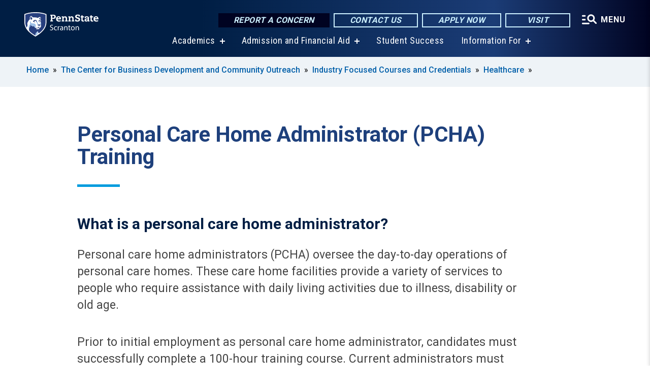

--- FILE ---
content_type: text/html; charset=UTF-8
request_url: https://scranton.psu.edu/business-development-community-outreach/options/industry-focused/healthcare/pcha
body_size: 12055
content:
<!DOCTYPE html>
<html  lang="en" dir="ltr" prefix="content: http://purl.org/rss/1.0/modules/content/  dc: http://purl.org/dc/terms/  foaf: http://xmlns.com/foaf/0.1/  og: http://ogp.me/ns#  rdfs: http://www.w3.org/2000/01/rdf-schema#  schema: http://schema.org/  sioc: http://rdfs.org/sioc/ns#  sioct: http://rdfs.org/sioc/types#  skos: http://www.w3.org/2004/02/skos/core#  xsd: http://www.w3.org/2001/XMLSchema# ">
  <head>
    <meta charset="utf-8" />
<meta name="description" content="Personal Care Home Administrator Training at Penn State Scranton Center delivers continuing education for health care professionals and administrators." />
<link rel="shortlink" href="https://scranton.psu.edu/node/17871" />
<link rel="canonical" href="https://scranton.psu.edu/business-development-community-outreach/options/industry-focused/healthcare/pcha" />
<meta property="og:site_name" content="Penn State Scranton" />
<meta property="og:type" content="article" />
<meta property="og:url" content="https://scranton.psu.edu/business-development-community-outreach/options/industry-focused/healthcare/pcha" />
<meta property="og:title" content="Personal Care Home Administrator (PCHA) Training" />
<meta property="og:description" content="Personal Care Home Administrator (PCHA) Training" />
<meta name="Generator" content="Drupal 10 (https://www.drupal.org)" />
<meta name="MobileOptimized" content="width" />
<meta name="HandheldFriendly" content="true" />
<meta name="viewport" content="width=device-width, initial-scale=1.0" />
<link rel="icon" href="/profiles/psucampus/themes/psu_sub/favicon.ico" type="image/vnd.microsoft.icon" />

    <title>Personal Care Home Administrator (PCHA) Training | Penn State Scranton</title>
    <link rel="stylesheet" media="all" href="/sites/scranton/files/css/css_njUkoYJGw8SajQbWrqVsrbkx80Uzqr8WkhKeRELTqBU.css?delta=0&amp;language=en&amp;theme=psu_sub&amp;include=[base64]" />
<link rel="stylesheet" media="all" href="/sites/scranton/files/css/css_mXeg0PbWZDj-dOx_wGBfIOxG8PT2IPLxaKMrcHvnjQ0.css?delta=1&amp;language=en&amp;theme=psu_sub&amp;include=[base64]" />
<link rel="stylesheet" media="all" href="https://use.fontawesome.com/releases/v5.8.1/css/all.css" />

    
    <!-- Begin Google fonts -->
    <link href="//fonts.googleapis.com/css2?family=Roboto+Condensed:ital,wght@0,400;0,700;1,400;1,700&amp;family=Roboto+Slab:wght@100;300;400;500;700&amp;family=Roboto:wght@400;500;700;900&amp;family=Open+Sans:ital,wght@0,300;0,400;0,600;0,700;0,800;1,300;1,400;1,600;1,700;1,800" rel="stylesheet" />
    <!-- End Google fonts -->
    <!-- Google Tag Manager -->
    <script>(function(w,d,s,l,i){w[l]=w[l]||[];w[l].push({'gtm.start':
    new Date().getTime(),event:'gtm.js'});var f=d.getElementsByTagName(s)[0],
    j=d.createElement(s),dl=l!='dataLayer'?'&l='+l:'';j.async=true;j.src=
    '//www.googletagmanager.com/gtm.js?id='+i+dl;f.parentNode.insertBefore(j,f);
    })(window,document,'script','dataLayer','GTM-5PBZLJ  ');</script>
    <!-- End Google Tag Manager -->
  </head>
  <body class="path-node page-node-type-basic-page has-glyphicons">
    <!-- Google Tag Manager (noscript) -->
    <noscript><iframe src="//www.googletagmanager.com/ns.html?id=GTM-5PBZLJ  "
    height="0" width="0" style="display:none;visibility:hidden"></iframe></noscript>
    <!-- End Google Tag Manager (noscript) -->
    <nav id="skip-link" aria-label="skip-link">
      <a href="#main-content" class="visually-hidden focusable skip-link">
        Skip to main content
      </a>
    </nav>
    
      <div class="dialog-off-canvas-main-canvas" data-off-canvas-main-canvas>
    
      <header>
    <div class="overlay"></div>
    <div class="header-wrap">
      <div id="alerts-wrap">
      </div>
      <nav id="navigation">
        <div class="container-psu-main">
          <div class="brand" id="brand">
            <a href="/" class="header-logo">
              <img src="/sites/scranton/files/logos/PSU_WSO_RGB_2C.svg" alt="Penn State Scranton" title="" id="header-logo">
            </a>
            <div class="header-buttons">
              <div class="btn-wrap">
                <a href="https://universityethics.psu.edu/reporting-at-penn-state" class="button hotline-button">Report a Concern</a>
                                    
        <a href="https://scranton.psu.edu/contact-us" class="button gradient-button cta-button">Contact Us</a>
        <a href="https://admissions.psu.edu/apply/" class="button gradient-button cta-button">Apply Now</a>
        <a href="https://scranton.psu.edu/visit-us" class="button gradient-button cta-button">Visit</a>
  


                                <div class="more-menu-buttons">
                  <button class="hamburger hamburger--arrow-r open-dialog" type="button">
                    <span class="hamburger-box">
                      <svg role="img" aria-label="Expand menu" viewBox="0 0 24 24" xmlns="http://www.w3.org/2000/svg" xmlns:xlink="http://www.w3.org/1999/xlink"><title id="Icon-navSearch-:R4qlnaja:">navSearch icon</title><path fill="#fff" d="M3.02171 18.2822C2.73223 18.2822 2.48957 18.1843 2.29374 17.9885C2.09791 17.7927 2 17.55 2 17.2605C2 16.9711 2.09791 16.7284 2.29374 16.5326C2.48957 16.3367 2.73223 16.2388 3.02171 16.2388H11.1954C11.4849 16.2388 11.7275 16.3367 11.9234 16.5326C12.1192 16.7284 12.2171 16.9711 12.2171 17.2605C12.2171 17.55 12.1192 17.7927 11.9234 17.9885C11.7275 18.1843 11.4849 18.2822 11.1954 18.2822H3.02171ZM3.02171 13.1737C2.73223 13.1737 2.48957 13.0758 2.29374 12.8799C2.09791 12.6841 2 12.4415 2 12.152C2 11.8625 2.09791 11.6198 2.29374 11.424C2.48957 11.2282 2.73223 11.1303 3.02171 11.1303H6.08685C6.37633 11.1303 6.61899 11.2282 6.81482 11.424C7.01064 11.6198 7.10856 11.8625 7.10856 12.152C7.10856 12.4415 7.01064 12.6841 6.81482 12.8799C6.61899 13.0758 6.37633 13.1737 6.08685 13.1737H3.02171ZM3.02171 8.06513C2.73223 8.06513 2.48957 7.96722 2.29374 7.77139C2.09791 7.57556 2 7.33291 2 7.04342C2 6.75394 2.09791 6.51128 2.29374 6.31545C2.48957 6.11963 2.73223 6.02171 3.02171 6.02171H6.08685C6.37633 6.02171 6.61899 6.11963 6.81482 6.31545C7.01064 6.51128 7.10856 6.75394 7.10856 7.04342C7.10856 7.33291 7.01064 7.57556 6.81482 7.77139C6.61899 7.96722 6.37633 8.06513 6.08685 8.06513H3.02171ZM14.2605 15.2171C12.8472 15.2171 11.6424 14.719 10.6462 13.7229C9.65006 12.7267 9.15198 11.5219 9.15198 10.1086C9.15198 8.69519 9.65006 7.49042 10.6462 6.49425C11.6424 5.49808 12.8472 5 14.2605 5C15.6739 5 16.8787 5.49808 17.8748 6.49425C18.871 7.49042 19.3691 8.69519 19.3691 10.1086C19.3691 10.6024 19.2967 11.092 19.152 11.5773C19.0072 12.0626 18.7901 12.5096 18.5006 12.9183L21.719 16.1367C21.9063 16.324 22 16.5624 22 16.8519C22 17.1413 21.9063 17.3797 21.719 17.567C21.5317 17.7544 21.2933 17.848 21.0038 17.848C20.7143 17.848 20.4759 17.7544 20.2886 17.567L17.0702 14.3487C16.6616 14.6381 16.2146 14.8553 15.7292 15C15.2439 15.1447 14.7544 15.2171 14.2605 15.2171ZM14.2605 13.1737C15.112 13.1737 15.8357 12.8757 16.4317 12.2797C17.0277 11.6837 17.3257 10.96 17.3257 10.1086C17.3257 9.25713 17.0277 8.53342 16.4317 7.93742C15.8357 7.34142 15.112 7.04342 14.2605 7.04342C13.4091 7.04342 12.6854 7.34142 12.0894 7.93742C11.4934 8.53342 11.1954 9.25713 11.1954 10.1086C11.1954 10.96 11.4934 11.6837 12.0894 12.2797C12.6854 12.8757 13.4091 13.1737 14.2605 13.1737Z"></path></svg>
                    </span>
                    <span class="more-text">MENU</span>
                  </button>
                </div>
              </div>
            </div>
                              <ul class="main-nav">
          <li class="has-submenu title-xx-small">
            <a href="/academics" data-drupal-link-system-path="node/3184">Academics</a>
              <div class="dropdown-content">
          <div class="submenu-links">
            <ul>
                                      <li class="menu_link title-xx-small">
                                <a href="/academics/degrees/associate" data-drupal-link-system-path="node/1674">Associate Degrees</a>
              </li>
                                      <li class="menu_link title-xx-small">
                                <a href="/academics/degrees/bachelors" data-drupal-link-system-path="node/1675">Bachelor&#039;s Degrees</a>
              </li>
                                      <li class="menu_link title-xx-small">
                                <a href="/academics/degrees/2-plus-2-degree-plan" data-drupal-link-system-path="node/1694">2 + 2 Degree Plan</a>
              </li>
                                      <li class="menu_link title-xx-small">
                                <a href="/academics/degrees/graduate" data-drupal-link-system-path="node/18546">Graduate Programs</a>
              </li>
                                      <li class="menu_link title-xx-small">
                                <a href="/academics/minors-programs" data-drupal-link-system-path="node/1676">Minors</a>
              </li>
                                      <li class="menu_link title-xx-small">
                                <a href="/academics/support" data-drupal-link-system-path="node/3278">Academic Resources</a>
              </li>
                                      <li class="menu_link title-xx-small">
                                <a href="/academics/undergraduate-research" data-drupal-link-system-path="node/1685">Undergraduate Research</a>
              </li>
                                      <li class="menu_link title-xx-small">
                                <a href="/academics/special-programs" data-drupal-link-system-path="node/1684">Special Programs</a>
              </li>
                        </ul>
          </div>
        </div>
          </li>
          <li class="has-submenu title-xx-small">
            <a href="/admission" data-drupal-link-system-path="node/3194">Admission and Financial Aid</a>
              <div class="dropdown-content">
          <div class="submenu-links">
            <ul>
                                      <li class="menu_link title-xx-small">
                                <a href="/visit-us" data-drupal-link-system-path="node/3286">Admission Events</a>
              </li>
                                      <li class="menu_link title-xx-small">
                                <a href="/admission/first-year-students" data-drupal-link-system-path="node/1929">First-Year Students</a>
              </li>
                                      <li class="menu_link title-xx-small">
                                <a href="/admission/transfer-students" data-drupal-link-system-path="node/1942">Transfer</a>
              </li>
                                      <li class="menu_link title-xx-small">
                                <a href="/welcome-international-students" data-drupal-link-system-path="node/6996">International Students</a>
              </li>
                                      <li class="menu_link title-xx-small">
                                <a href="/admission/adult-learner" data-drupal-link-system-path="node/1928">Adult Learners</a>
              </li>
                                      <li class="menu_link title-xx-small">
                                <a href="/accepted" data-drupal-link-system-path="node/1910">Accepted Students</a>
              </li>
                                      <li class="menu_link title-xx-small">
                                <a href="/admission/high-school-programs" data-drupal-link-system-path="node/1913">High School Programs</a>
              </li>
                                      <li class="menu_link title-xx-small">
                                <a href="/admission/veteran-military-students" data-drupal-link-system-path="node/9696">Veterans and Military</a>
              </li>
                                      <li class="menu_link title-xx-small">
                                <a href="/tuition-and-financial-aid" data-drupal-link-system-path="node/3281">Tuition and Financial Aid</a>
              </li>
                        </ul>
          </div>
        </div>
          </li>
          <li class="nobtn title-xx-small">
            <a href="/student-success-resources" data-drupal-link-system-path="node/23656">Student Success</a>
          </li>
          <li class="has-submenu title-xx-small">
            <a href="">Information For</a>
              <div class="dropdown-content">
          <div class="submenu-links">
            <ul>
                                      <li class="menu_link title-xx-small">
                                <a href="/prospective-students" data-drupal-link-system-path="node/3317">Prospective Students</a>
              </li>
                                      <li class="menu_link title-xx-small">
                                <a href="/new-students" title="Information for New Students" data-drupal-link-system-path="node/13266">New Students</a>
              </li>
                                      <li class="menu_link title-xx-small">
                                <a href="/accepted" data-drupal-link-system-path="node/1910">Accepted Students</a>
              </li>
                                      <li class="menu_link title-xx-small">
                                <a href="/current-students" data-drupal-link-system-path="node/3309">Current Students</a>
              </li>
                                      <li class="menu_link title-xx-small">
                                <a href="/welcome-international-students" data-drupal-link-system-path="node/6996">International Students</a>
              </li>
                                      <li class="menu_link title-xx-small">
                                <a href="/parents-families" data-drupal-link-system-path="node/3319">Parents &amp; Families</a>
              </li>
                                      <li class="menu_link title-xx-small">
                                <a href="/alumni-and-friends" data-drupal-link-system-path="node/3313">Alumni &amp; Development</a>
              </li>
                                      <li class="menu_link title-xx-small">
                                <a href="/faculty-staff" data-drupal-link-system-path="node/3320">Faculty &amp; Staff</a>
              </li>
                                      <li class="menu_link title-xx-small">
                                <a href="/admission/veteran-military-students" data-drupal-link-system-path="node/9696">Veterans &amp;  Military</a>
              </li>
                                      <li class="menu_link title-xx-small">
                                <a href="/business-development-community-outreach" data-drupal-link-system-path="node/3325">Workforce &amp; Entrepreneurs</a>
              </li>
                        </ul>
          </div>
        </div>
          </li>
    </ul>


                      </div>
        </div>
      </nav>
    </div>
        <div class="dialog full-menu-wrap" role="dialog" aria-labelledby="dialog-title" aria-describedby="dialog-description" inert>
      <div id="dialog-title" class="sr-only">Full site navigation menu</div>
      <p id="dialog-description" class="sr-only">This dialog contains the full navigation menu for this site.</p>
      <nav class="full-menu">
        <a href="/" class="full-menu-mark"><img src="/sites/scranton/files/logos/PSU_WSO_RGB_2C_M.svg" alt="Penn State Scranton" title="" /></a>
        <button class="full-menu-close close-dialog icon-cancel" aria-label="Close Navigation"><span>Close</span></button>
                  <div class="search-block-form google-cse block block-search block-search-form-block" data-drupal-selector="search-block-form" novalidate="novalidate" id="block-search-form" role="search">
  
    
        
  <form block="block-search-form" action="/search/cse" method="get" id="search-block-form" accept-charset="UTF-8" class="search-form">
    <div class="form-item js-form-item form-type-search js-form-type-search form-item-keys js-form-item-keys form-no-label form-group">
      <label for="edit-keys" class="control-label sr-only">Search</label>
  
  
  <div class="input-group"><input title="Enter the terms you wish to search for." data-drupal-selector="edit-keys" class="form-search form-control" placeholder="Search" type="search" id="edit-keys" name="keys" value="" size="10" maxlength="128" /><span class="input-group-btn"><button type="submit" value="Search" class="button js-form-submit form-submit btn-primary btn icon-only"><span class="sr-only">Search</span><span class="icon glyphicon glyphicon-search" aria-hidden="true"></span></button></span></div>

  
  
      <div id="edit-keys--description" class="description help-block">
      Enter the terms you wish to search for.
    </div>
  </div>
<div class="form-actions form-group js-form-wrapper form-wrapper" data-drupal-selector="edit-actions" id="edit-actions"></div>

    <div class="search-type clearfix">
      <fieldset>
        <legend class="element-invisible">Search type:</legend>
        <div id="search-type" class="form-radios">
          <div class="form-item form-type-radio form-item-search-type">
            <input type="radio" id="-search-type-campussite" name="search_type" value="/search/cse"
              checked class="form-radio search-type-campussite">
            <label class="option" for="-search-type-campussite">Penn State Scranton</label>
          </div>
          <div class="form-item form-type-radio form-item-search-type">
            <input type="radio" id="-search-type-campus-people" name="search_type" value="/campus-directory/results"
               class="form-radio search-type-campus-people">
            <label class="option" for="-search-type-campus-people">Campus Directory </label>
          </div>
          <div class="form-item"></div>
          <div class="form-item form-type-radio form-item-search-type">
            <input type="radio" id="-search-type-wwwpsuedu" name="search_type" value="/search/all"
               class="form-radio search-type-wwwpsuedu">
            <label class="option" for="-search-type-wwwpsuedu">Penn State (all websites)</label>
          </div>
          <div class="form-item form-type-radio form-item-search-type">
            <input type="radio" id="-search-type-people" name="search_type" value="https://directory.psu.edu/?userId="
               class="form-radio search-type-people">
            <label class="option" for="-search-type-people">Penn State Directory </label>
          </div>
        </div>
      </fieldset>
    </div>
  </form>

  </div>

                <div class="cta-container">
          <div class="wrap-cta">
            <a href="https://universityethics.psu.edu/reporting-at-penn-state" class="button hotline-button">Report a Concern</a>
                          
        <a href="https://scranton.psu.edu/contact-us" class="button gradient-button cta-button">Contact Us</a>
        <a href="https://admissions.psu.edu/apply/" class="button gradient-button cta-button">Apply Now</a>
        <a href="https://scranton.psu.edu/visit-us" class="button gradient-button cta-button">Visit</a>
  


                      </div>
        </div>
                      <ul class="main-nav">
          <li class="has-submenu title-small">
            <a href="/penn-state-scranton" data-drupal-link-system-path="node/3199">This is Penn State Scranton</a>
              <div class="dropdown-content">
          <div class="submenu-links">
            <ul>
                                      <li class="menu_link title-xx-small">
                                <a href="/penn-state-scranton/chancellors-welcome" data-drupal-link-system-path="node/1653">Chancellor&#039;s Welcome</a>
              </li>
                                      <li class="menu_link title-xx-small">
                                <a href="/penn-state-scranton/campus-leadership" data-drupal-link-system-path="node/2155">Campus Leadership</a>
              </li>
                                      <li class="menu_link title-xx-small">
                                <a href="https://scranton.psu.edu/advisory-board">Advisory Board</a>
              </li>
                                      <li class="menu_link title-xx-small">
                                <a href="/penn-state-scranton/history" data-drupal-link-system-path="node/2153">Campus History</a>
              </li>
                                      <li class="menu_link title-xx-small">
                                <a href="/penn-state-scranton/economic-community-contribution" data-drupal-link-system-path="node/9426">Economic and Community Contribution</a>
              </li>
                                      <li class="menu_link title-xx-small">
                                <a href="/penn-state-scranton/mission-goals" data-drupal-link-system-path="node/2196">Mission and Goals</a>
              </li>
                                      <li class="menu_link title-xx-small">
                                <a href="/penn-state-scranton/quick-facts" data-drupal-link-system-path="node/2159">Quick Facts</a>
              </li>
                        </ul>
          </div>
        </div>
          </li>
          <li class="has-submenu title-small">
            <a href="/academics" data-drupal-link-system-path="node/3184">Academics</a>
              <div class="dropdown-content">
          <div class="submenu-links">
            <ul>
                                      <li class="menu_link title-xx-small">
                                <a href="/academics/degrees/bachelors" data-drupal-link-system-path="node/1675">Bachelor&#039;s Degrees</a>
              </li>
                                      <li class="menu_link title-xx-small">
                                <a href="/academics/degrees/associate" data-drupal-link-system-path="node/1674">Associate Degrees</a>
              </li>
                                      <li class="menu_link title-xx-small">
                                <a href="/academics/degrees/2-plus-2-degree-plan" data-drupal-link-system-path="node/1694">2+2 Degree Programs</a>
              </li>
                                      <li class="menu_link title-xx-small">
                                <a href="https://scranton.psu.edu/academics/degrees/graduate">Graduate Programs and Courses</a>
              </li>
                                      <li class="menu_link title-xx-small">
                                <a href="/academics/minors-programs" data-drupal-link-system-path="node/1676">Minors</a>
              </li>
                                      <li class="menu_link title-xx-small">
                                <a href="/academics/special-programs" data-drupal-link-system-path="node/1684">Special Programs</a>
              </li>
                                      <li class="menu_link title-xx-small">
                                <a href="/academics/support" data-drupal-link-system-path="node/3278">Academic Support</a>
              </li>
                                      <li class="menu_link title-xx-small">
                                <a href="/academics/undergraduate-research" data-drupal-link-system-path="node/1685">Undergraduate Research</a>
              </li>
                        </ul>
          </div>
        </div>
          </li>
          <li class="has-submenu title-small">
            <a href="/admission" title="Admissions" data-drupal-link-system-path="node/3194">Admission</a>
              <div class="dropdown-content">
          <div class="submenu-links">
            <ul>
                                      <li class="menu_link title-xx-small">
                                <a href="/admission/become-penn-stater" data-drupal-link-system-path="node/13746">Become a Penn Stater</a>
              </li>
                                      <li class="menu_link title-xx-small">
                                <a href="/admission/first-year-students" data-drupal-link-system-path="node/1929">First-Year Students</a>
              </li>
                                      <li class="menu_link title-xx-small">
                                <a href="/admission/transfer-students" data-drupal-link-system-path="node/1942">Transfer Students</a>
              </li>
                                      <li class="menu_link title-xx-small">
                                <a href="/welcome-international-students" data-drupal-link-system-path="node/6996">International Students</a>
              </li>
                                      <li class="menu_link title-xx-small">
                                <a href="/admission/adult-learner" data-drupal-link-system-path="node/1928">Adult Learners</a>
              </li>
                                      <li class="menu_link title-xx-small">
                                <a href="/admission/high-school-programs" data-drupal-link-system-path="node/1913">High School Programs</a>
              </li>
                                      <li class="menu_link title-xx-small">
                                <a href="/admission/veteran-military-students" data-drupal-link-system-path="node/9696">Veterans and Military</a>
              </li>
                                      <li class="menu_link title-xx-small">
                                <a href="/accepted" data-drupal-link-system-path="node/1910">Accepted Students</a>
              </li>
                        </ul>
          </div>
        </div>
          </li>
          <li class="has-submenu title-small">
            <a href="/tuition-and-financial-aid" data-drupal-link-system-path="node/3281">Tuition &amp; Financial Aid</a>
              <div class="dropdown-content">
          <div class="submenu-links">
            <ul>
                                      <li class="menu_link title-xx-small">
                                <a href="/financial-aid" data-drupal-link-system-path="node/2010">Financial Aid</a>
              </li>
                                      <li class="menu_link title-xx-small">
                                <a href="/financial-aid/scholarships-awards" data-drupal-link-system-path="node/1683">Scholarships and Awards</a>
              </li>
                                      <li class="menu_link title-xx-small">
                                <a href="/tuition-information" data-drupal-link-system-path="node/3342">Tuition Information</a>
              </li>
                                      <li class="menu_link title-xx-small">
                                <a href="/tuition-information/billing-and-payments" data-drupal-link-system-path="node/2199">Billing and Payments</a>
              </li>
                        </ul>
          </div>
        </div>
          </li>
          <li class="has-submenu title-small">
            <a href="/student-life" data-drupal-link-system-path="node/3300">Student Life</a>
              <div class="dropdown-content">
          <div class="submenu-links">
            <ul>
                                      <li class="menu_link title-xx-small">
                                <a href="/student-life/student-activities" data-drupal-link-system-path="node/2217">Activities and Events</a>
              </li>
                                      <li class="menu_link title-xx-small">
                                <a href="/student-life/student-activities/clubs-and-organizations" data-drupal-link-system-path="node/2271">Clubs and Organizations</a>
              </li>
                        </ul>
          </div>
        </div>
          </li>
          <li class="has-submenu title-small">
            <a href="/business-development-community-outreach" data-drupal-link-system-path="node/3325">Community Outreach</a>
              <div class="dropdown-content">
          <div class="submenu-links">
            <ul>
                                      <li class="menu_link title-xx-small">
                                <a href="/business-development-community-outreach/options/career-professional-development" data-drupal-link-system-path="node/2050">Career &amp; Professional Development</a>
              </li>
                                      <li class="menu_link title-xx-small">
                                <a href="/business-development-community-outreach/options/industry-focused" data-drupal-link-system-path="node/7936">Industry Focused Courses and Credentials</a>
              </li>
                                      <li class="menu_link title-xx-small">
                                <a href="/business-development-community-outreach/options/corporate-training" data-drupal-link-system-path="node/2051">Corporate Training Programs</a>
              </li>
                                      <li class="menu_link title-xx-small">
                                <a href="/business-development-community-outreach/options/certificate-programs" data-drupal-link-system-path="node/2042">Certificate Programs</a>
              </li>
                                      <li class="menu_link title-xx-small">
                                <a href="/business-development-community-outreach/options/youth-programs" data-drupal-link-system-path="node/2053">Youth Programs</a>
              </li>
                        </ul>
          </div>
        </div>
          </li>
          <li class="nobtn title-small">
            <a href="http://www.psuscrantonathletics.com/landing/index" target="_blank">Athletics</a>
          </li>
    </ul>


                <div class="links-menus">
          <div class="audience-menu">
                                      <h4 class="title-xx-small">Find Information For:</h4>
                
              <ul block="block-psu-sub-information-menu" class="menu">
              <li class="title-small">
        <a href="/prospective-students" data-drupal-link-system-path="node/3317">Prospective Students</a>
              </li>
          <li class="title-small">
        <a href="/new-students" title="Information for New Students" data-drupal-link-system-path="node/13266">New Students</a>
              </li>
          <li class="title-small">
        <a href="/accepted" data-drupal-link-system-path="node/1910">Accepted Students</a>
              </li>
          <li class="title-small">
        <a href="/current-students" data-drupal-link-system-path="node/3309">Current Students</a>
              </li>
          <li class="title-small">
        <a href="/welcome-international-students" data-drupal-link-system-path="node/6996">International Students</a>
              </li>
          <li class="title-small">
        <a href="/parents-families" data-drupal-link-system-path="node/3319">Parents &amp; Families</a>
              </li>
          <li class="title-small">
        <a href="/alumni-and-friends" data-drupal-link-system-path="node/3313">Alumni &amp; Development</a>
              </li>
          <li class="title-small">
        <a href="/faculty-staff" data-drupal-link-system-path="node/3320">Faculty &amp; Staff</a>
              </li>
          <li class="title-small">
        <a href="/admission/veteran-military-students" data-drupal-link-system-path="node/9696">Veterans &amp;  Military</a>
              </li>
          <li class="title-small">
        <a href="/business-development-community-outreach" data-drupal-link-system-path="node/3325">Workforce &amp; Entrepreneurs</a>
              </li>
          <li class="title-small">
        <a href="/business-development-community-outreach/options/youth-programs" data-drupal-link-system-path="node/2053">Youth Programs and Summer Camps</a>
              </li>
        </ul>
  



                      </div>
          <div class="helpful-links-menu">
                                      <h4 class="title-xx-small">Helpful Links</h4>
                
              <ul block="block-psu-sub-helpful-links-menu" class="menu">
              <li class="title-x-small">
        <a href="/bookstore" data-drupal-link-system-path="node/2168">Bookstore</a>
              </li>
          <li class="title-x-small">
        <a href="/events-and-calendars" data-drupal-link-system-path="node/2151">Campus Calendars</a>
              </li>
          <li class="title-x-small">
        <a href="/directions" data-drupal-link-system-path="node/2157">Campus Map and Directions to Campus</a>
              </li>
          <li class="title-x-small">
        <a href="/commencement-ceremonies" data-drupal-link-system-path="node/8361">Commencement 2026</a>
              </li>
          <li class="title-x-small">
        <a href="https://scranton.psu.edu/contact-us">Contact us</a>
              </li>
          <li class="title-x-small">
        <a href="/giving" data-drupal-link-system-path="node/2135">Giving</a>
              </li>
          <li class="title-x-small">
        <a href="/student-success-resources" data-drupal-link-system-path="node/23656">Student Success</a>
              </li>
          <li class="title-x-small">
        <a href="https://snitsupport.psu.edu/contact-sn-it-support/" target="_blank">Tech Support</a>
              </li>
          <li class="title-x-small">
        <a href="https://sites.psu.edu/scrantonviewbook/" target="_blank">Viewbook</a>
              </li>
        </ul>
  



                      </div>
        </div>
        <div class="social-menu">
                                <h4 class="title-x-small">Connect With Us</h4>
            <section id="block-header-social-media-block" class="block block-psucampus-core block-social-media-block clearfix">
  
    

      <div class="content social-icon-wrapper"><ul class="social-share-list"><li class="social-share-list__item"><a href="https://www.facebook.com/PennStateScranton/" class="prototype-icon prototype-icon-social-facebook" title="facebook"><span class="social-icon-text">facebook</span></a></li><li class="social-share-list__item"><a href="https://twitter.com/PennStateSN" class="prototype-icon prototype-icon-social-twitter" title="x (formally twitter)"><span class="social-icon-text">x (formally twitter)</span></a></li><li class="social-share-list__item"><a href="https://www.flickr.com/photos/pennstateworthingtonscranton/sets" class="prototype-icon prototype-icon-social-flickr" title="flickr"><span class="social-icon-text">flickr</span></a></li><li class="social-share-list__item"><a href="https://www.youtube.com/user/WorthingtonScranton" class="prototype-icon prototype-icon-social-youtube" title="youtube"><span class="social-icon-text">youtube</span></a></li><li class="social-share-list__item"><a href="https://www.instagram.com/pennstatescranton/" class="prototype-icon prototype-icon-social-instagram" title="instagram"><span class="social-icon-text">instagram</span></a></li></ul></div>
  </section>


                  </div>
      </nav>
    </div>
      </header>
  
  <section id="preface-outer-wrapper" class="outer-wrapper clearfix" role="main" aria-label="features">
    <div id="preface-layout" class="preface-layout inner-wrapper clearfix">
      <div id="preface-first" class="region--preface-first">
          <div class="region region-preface-first">
    <section id="block-psu-sub-breadcrumbs" class="block block-system block-system-breadcrumb-block">
        <ol class="breadcrumb">
          <li >
                  <a href="/">Home</a>
              </li>
          <li >
                  <a href="/business-development-community-outreach">The Center for Business Development and Community Outreach</a>
              </li>
          <li >
                  <a href="/business-development-community-outreach/options/industry-focused">Industry Focused Courses and Credentials</a>
              </li>
          <li >
                  <a href="/business-development-community-outreach/options/industry-focused/healthcare">Healthcare</a>
              </li>
      </ol>

  </section>


  </div>

      </div>
    </div>
  </section>
  



    
  <div role="main" class="main-container container js-quickedit-main-content">
    <div id="main-layout" class="main-layout inner-wrapper clearfix">
      <div class="row main-layout-row">
                                              <div class="col-sm-12 no-sidebars" id="heading">
                <div class="region region-header">
    <div data-drupal-messages-fallback class="hidden"></div>
  <div id="page-title-wrapper" role="main" aria-label="title">
  
      <h1 class="page-header">
<span>Personal Care Home Administrator (PCHA) Training</span>
</h1>
    
</div>


  </div>

            </div>
                  
                        
        <section class="col-sm-12 no-sidebars">

                                              
                      
                                <a id="main-content"></a>
              <div class="region region-content">
      <article about="/business-development-community-outreach/options/industry-focused/healthcare/pcha" class="node basic-page node-basic-page full clearfix">

  
  
  <div class="content">
    
            <div class="field field--name-body field--type-text-with-summary field--label-hidden field--item"><h2>What is a personal care home administrator?</h2><p>Personal care home administrators (PCHA) oversee the day-to-day operations of personal care homes. These care home facilities provide a variety of services to people who require assistance with daily living activities due to illness, disability or old age.</p><p>Prior to initial employment as personal care home administrator, candidates must successfully complete a 100-hour training course. Current administrators must complete at least 24 hours of training each year. All direct-care staff must complete 12 hours of training annually. In addition, individuals providing elder care for family members may find some courses to be of value and are welcome to attend.</p><h3>PCHA 100-Hour Training Options</h3><p>Fulfill your required training online with expert Penn State faculty.&nbsp;Penn State Scranton Center for Business Development and Community Outreach in partnership with other Penn State campuses.&nbsp;</p><h3>More about PCHA Training</h3><p>All individuals who completed the 100-hour standardized department-approved administrator training course after January 31, 2009, must successfully complete the orientation program for new administrators and a competency test with a passing score in accordance with 55 Pa.Code § 2600.64(a)(3) relating to administrator training and orientation.</p><p>Penn State is an approved provider through the Department of Public Welfare under the Personal Care Homes Licensing Regulations as of April 23, 2005, published in 55 Pa. Code Chapter 2600 (35 Pa.B.2499).</p><h3><strong>PCHA Required Orientation</strong></h3><p>This free 6-hour class must be attended before, during, or after the 100-Hour Training and exam, and must be completed before you begin acting in the capacity of a Personal Care Home Administrator. &nbsp;This free program is very informative and you must register to attend. &nbsp;Visit the<strong> </strong><a href="https://www.dhs.pa.gov/providers/Clearances-and-Licensing/Pages/Personal-Care-Home-Licensing.aspx" target="_blank"><strong>PA Department of Human Services</strong></a> homepage and search for the Personal Care Home Administrator Orientation Schedule which shows the various locations of the training across the state.</p><h4><strong>Qualiﬁcations necessary to attend this program (must have one):</strong></h4><ul><li>An associate degree or 60 credit hours from an accredited college or university.</li><li>A license as a registered nurse from the Pennsylvania Department of State.</li><li>A license as a licensed practical nurse from the Pennsylvania Department of State and 1-year experience in a related field.</li><li>A license as a nursing home administrator from the Pennsylvania Department of State.</li><li>For a home serving 8 or fewer residents, a general education development diploma or high school diploma and 2 years direct care of administrative experience in the human services field.</li></ul><h2>Schedule and Registration Information</h2><p>Visit the <a href="https://continuinged.psu.edu/explore-programs/personal-care-home-administrator-training/" target="_blank"><strong>Personal Care Home Administrator (PCHA) Training web page</strong></a> on the Penn State's Continuing Education and Workforce Development website for up-to-date registration information.</p><p><strong>PCHA Courses</strong><br>The 100-hr. training courses can be taken individually. Please call 570-963-2509 or email <a href="/cdn-cgi/l/email-protection#3953415c080a0179494a4c175c5d4c"><span class="__cf_email__" data-cfemail="1b71637e2a28235b6b686e357e7f6e">[email&#160;protected]</span></a> to request to register for individual courses.</p><ul><li>Personal Care Services and Hygiene (0.9 CEU)</li><li>Certification in CPR (0.7 CEU)</li><li>American Heart Association Individuals with a valid certification in Adult CPR and First Aid are exempt from this course. Proof of certification is required.</li><li>Nutrition, Food Handling, and Sanitation (0.7 CEU)</li><li>Care for Residents with Dementia (0.8 CEU)</li><li>Abuse and Neglect Prevention and Reporting (0.6 CEU)</li><li>Cultural Competency (0.3 CEU)</li><li>Gerontology (0.6 CEU)</li><li>Writing Assessments (0.5 CEU)</li><li>Care for Residents with Intellectual and/or Developmental Disabilities (0.2 CEU)</li><li>Care for Residents with Mental Illness (0.9 CEU)</li><li>Medication Procedures (0.7 CEU)</li><li>Fire Prevention (0.4 CEU)</li><li>Recreation (0.4 CEU)</li><li>Budgeting and Financial Recordkeeping (0.4 CEU)</li><li>Community Resources (0.4 CEU)</li><li>Staff Supervision (0.8 CEU)</li></ul><p><strong>Attendance Policy:</strong> Attendance in each class is required. &nbsp;If a class is missed, it must be made up with another provider or taken the next time it is offered<strong>.</strong></p><p><strong>Cancellation Policy:</strong> There are no refunds for classes missed, but you are welcome to take the missed classes with us the next time offered at no additional cost. &nbsp;Once all 100 hours have been attended, you are eligible to take the PCHA Exam.</p><p><strong>PCHA Exam</strong><br>The PCHA exam will be offered in person on campus or via Zoom. Check out at Penn State Campus near you.</p><p>Licensed Nursing Home Administrators who wish to become licensed as a Personal Care Home Administrator must complete the orientation and exam.&nbsp;</p><hr><h3>Professional Licensure and Certification Compliance</h3><p>Many US states and territories require professional licensure/certification to be employed. If you plan to pursue employment in a licensed profession after completing this program, please visit the<a href="https://app.powerbi.com/view?r=eyJrIjoiNjAxYmU1N2MtNzRmZC00NjRmLWJlMzAtYmQ1NDliYjU1MjUzIiwidCI6IjdjZjQ4ZDQ1LTNkZGItNDM4OS1hOWMxLWMxMTU1MjZlYjUyZSIsImMiOjF9&amp;embedImagePlaceholder=true" target="_blank"><strong> Professional Licensure/Certification Disclosures by State interactive map.&nbsp;</strong></a></p><hr><p><em>Note: The University reserves the right to cancel courses due to insufficient enrollment or other unforeseen circumstances.</em></p></div>
      
  </div>

</article>


  </div>

                  </section>

                
                      </div>
    </div>
  </div>

  <section id="postscript-outer-wrapper" class="outer-wrapper clearfix" role="complementary" aria-label="postscript features">
    <div id="postscript-layout" class="postscript-layout inner-wrapper clearfix">
      <div id="postscript-first" class="region--postscript-first">
          <div class="region region-postscript-first">
    <section class="odd block block-psucampus-component block-psucampus-component-block" id="block-psucampus-component-block">
        <article about="/component/cbdco-staff-automated-list" class="node component node-component automated-content-list teaser-condensed clearfix type--person">
      <div class="field--name-field-header">
      <h2 id="Center-for-Business-Development-and-Community-Outreach-Staff">Center for Business Development and Community Outreach Staff</h2>
    </div>
    <div class="content">
    
            <div class="field field--name-field-component-type field--type-entity-reference-revisions field--label-hidden field--item">  <div class="paragraph paragraph--type--automated-content-list paragraph--view-mode--teaser-condensed">
          <div class="view view-automated-list view-id-automated_list view-display-id-persons_condensed js-view-dom-id-b398ffdc72c2f7bdfd5adba7ad975ff34b3e0a6ea2a476f610b6aabaa72de34b">
  
    
            <div class="view-content count-1">
          <div class="views-row row-node-type--person"><article about="/person/jo-ann-durdan" class="node person node-person teaser-condensed node-teaser clearfix">

  <div class="content">
          
              <div class="title-and-pronouns">
          <h2 class="node-title">
            <a href="/person/jo-ann-durdan" rel="bookmark">
<span>Jo Ann Durdan</span>
</a>
          </h2>
                  </div>
            
            
      <div class="field field--name-field-person-role field--type-entity-reference-revisions field--label-hidden field--items">
              <div class="field--item">  <div class="paragraph paragraph--type--person-role paragraph--view-mode--default">
          Education Program Specialist and Interim Regional Lead for Continuing Education, The Center for Business Development and Community Outreach
      </div>
</div>
          </div>
  
            <div class="field field--name-field-email field--type-email field--label-hidden field--item"><a href="/cdn-cgi/l/email-protection#2f45574a1e1c176f5f5c5a014a4b5a"><span class="__cf_email__" data-cfemail="73190b1642404b330300065d161706">[email&#160;protected]</span></a></div>
      
            <div class="field field--name-field-phone-number field--type-string field--label-hidden field--item"><div class="phone"><a href="tel:+1-570-963-2600">570-963-2600</a></div>
</div>
      
            <div class="field field--name-field-building-name field--type-string field--label-hidden field--item"><div class="office-location">Engineering Building, Suite 101 , Room 101C</div>
</div>
      <div class="field-group-tabs-wrapper"><div data-horizontal-tabs class="horizontal-tabs clearfix">
  <ul data-horizontal-tabs-list class="horizontal-tabs-list visually-hidden"></ul>
  <div data-horizontal-tabs-panes><input class="horizontal-tabs-active-tab" type="hidden" /></div>
</div>
</div>
  </div>

</article>
</div>


    </div>
  
          </div>

      </div>
</div>
      
  </div>
</article>

  </section>

  </div>

      </div>
    </div>
  </section>

<footer id="footer-outer-wrapper" role="contentinfo">
  <div id="footer-layout-main" class="footer-layout inner-wrapper clearfix">
    <div id="footer-main" class="footer region--footer">
      <div class="footer-campus-data">
        <div class="map">
                      <a href="/" id="footer-campus-map" class="footer-campus-map">
              <img src="/sites/scranton/files/logos/Scrantonfootermap.png" alt="Map of Pennsylvania showing Penn State&#039;s 24 locations with Penn State Worthington Scranton highlighted." title="" />
            </a>
                  </div>
        <div class="site-slogan body-x-small">
          <h3 class="org-name title-small">Penn State Scranton</h3>
          A full-service, four-year university conveniently located near Scranton, offering four-year degrees and the first two years of over 275 Penn State majors.&nbsp;

        </div>
        <div class="social">
                      <section id="block-social-media-block" class="block block-psucampus-core block-social-media-block clearfix">
  
    

      <div class="content social-icon-wrapper"><ul class="social-share-list"><li class="social-share-list__item"><a href="https://www.facebook.com/PennStateScranton/" class="prototype-icon prototype-icon-social-facebook" title="facebook"><span class="social-icon-text">facebook</span></a></li><li class="social-share-list__item"><a href="https://twitter.com/PennStateSN" class="prototype-icon prototype-icon-social-twitter" title="x (formally twitter)"><span class="social-icon-text">x (formally twitter)</span></a></li><li class="social-share-list__item"><a href="https://www.flickr.com/photos/pennstateworthingtonscranton/sets" class="prototype-icon prototype-icon-social-flickr" title="flickr"><span class="social-icon-text">flickr</span></a></li><li class="social-share-list__item"><a href="https://www.youtube.com/user/WorthingtonScranton" class="prototype-icon prototype-icon-social-youtube" title="youtube"><span class="social-icon-text">youtube</span></a></li><li class="social-share-list__item"><a href="https://www.instagram.com/pennstatescranton/" class="prototype-icon prototype-icon-social-instagram" title="instagram"><span class="social-icon-text">instagram</span></a></li></ul></div>
  </section>


                  </div>
        <div class="cta-container">
          <div class="wrap-cta">
                          
        <a href="https://scranton.psu.edu/contact-us" class="button gradient-button cta-button">Contact Us</a>
        <a href="https://admissions.psu.edu/apply/" class="button gradient-button cta-button">Apply Now</a>
        <a href="https://scranton.psu.edu/visit-us" class="button gradient-button cta-button">Visit</a>
  


                      </div>
        </div>
      </div>
      <div class="footer-menu">
                          <ul class="menu">
          <li class="title-x-small">
                <a href="/penn-state-scranton" data-drupal-link-system-path="node/3199">This is Penn State</a>
                  <ul inert>
                      <li class="title-xx-small">
                            <a href="/penn-state-scranton/chancellors-welcome" data-drupal-link-system-path="node/1653">Chancellor&#039;s Welcome</a>
            </li>
                      <li class="title-xx-small">
                            <a href="/penn-state-scranton/mission-goals" data-drupal-link-system-path="node/2196">Mission and Goals</a>
            </li>
                      <li class="title-xx-small">
                            <a href="/penn-state-scranton/quick-facts" data-drupal-link-system-path="node/2159">Quick Facts</a>
            </li>
                    </ul>
              </li>
          <li class="title-x-small">
                <a href="/academics" data-drupal-link-system-path="node/3184">Academics</a>
                  <ul inert>
                      <li class="title-xx-small">
                            <a href="/scranton-faculty-directory" data-drupal-link-system-path="node/3243">Faculty</a>
            </li>
                      <li class="title-xx-small">
                            <a href="/academics" data-drupal-link-system-path="node/3184">Degrees and Programs</a>
            </li>
                      <li class="title-xx-small">
                            <a href="/admission/high-school-programs" data-drupal-link-system-path="node/1913">High School Programs</a>
            </li>
                    </ul>
              </li>
          <li class="title-x-small">
                <a href="/admission" data-drupal-link-system-path="node/3194">Admission</a>
                  <ul inert>
                      <li class="title-xx-small">
                            <a href="https://admissions.psu.edu/apply/">Apply Now</a>
            </li>
                      <li class="title-xx-small">
                            <a href="/form/admission-information-request-form" data-drupal-link-system-path="node/3412">Request Information</a>
            </li>
                      <li class="title-xx-small">
                            <a href="/visit-us" data-drupal-link-system-path="node/3286">Visit Us</a>
            </li>
                    </ul>
              </li>
          <li class="title-x-small">
                <a href="/tuition-and-financial-aid" data-drupal-link-system-path="node/3281">Tuition &amp; Financial Aid</a>
                  <ul inert>
                      <li class="title-xx-small">
                            <a href="/tuition-information" data-drupal-link-system-path="node/3342">Tuition &amp; Fees</a>
            </li>
                      <li class="title-xx-small">
                            <a href="/financial-aid" data-drupal-link-system-path="node/2010">Financial Aid</a>
            </li>
                    </ul>
              </li>
          <li class="title-x-small">
                <a href="/student-life" data-drupal-link-system-path="node/3300">Student Life</a>
                  <ul inert>
                      <li class="title-xx-small">
                            <a href="/police-and-public-safety" data-drupal-link-system-path="node/2204">Campus Safety</a>
            </li>
                      <li class="title-xx-small">
                            <a href="/career-services" data-drupal-link-system-path="node/2340">Career Services   </a>
            </li>
                    </ul>
              </li>
          <li class="title-x-small">
                <a href="/alumni-and-friends" data-drupal-link-system-path="node/3313">Alumni &amp; Development</a>
              </li>
        </ul>
    <ul class="menu">
          <li class="title-x-small">
                <a href="/giving" data-drupal-link-system-path="node/2135">Giving</a>
              </li>
          <li class="title-x-small">
                <a href="/business-development-community-outreach" data-drupal-link-system-path="node/3325">Community Outreach  </a>
                  <ul inert>
                      <li class="title-xx-small">
                            <a href="/business-development-community-outreach/options/corporate-training" data-drupal-link-system-path="node/2051">Corporate Training  </a>
            </li>
                      <li class="title-xx-small">
                            <a href="/business-development-community-outreach/options/youth-programs" data-drupal-link-system-path="node/2053">Youth Programs   </a>
            </li>
                      <li class="title-xx-small">
                            <a href="/form/request-information-CE" data-drupal-link-system-path="node/3411">Request Information  </a>
            </li>
                    </ul>
              </li>
          <li class="title-x-small">
                <a href="/directions" data-drupal-link-system-path="node/2157">Campus Map and Directions</a>
              </li>
          <li class="title-x-small">
                <a href="/contact-us" data-drupal-link-system-path="node/1645">Contact Us   </a>
                  <ul inert>
                      <li class="title-xx-small">
                            <a href="https://scranton.psu.edu/campus-directory">Campus Directory</a>
            </li>
                      <li class="title-xx-small">
                            <a href="https://scranton.psu.edu/campus-directory/results?type=1">Faculty Directory  </a>
            </li>
                      <li class="title-xx-small">
                            <a href="https://scranton.psu.edu/campus-directory/results?type=2">Staff Directory</a>
            </li>
                      <li class="title-xx-small">
                            <a href="http://snitsupport.psu.edu/contact-sn-it-support/" target="_blank">Technology Support</a>
            </li>
                    </ul>
              </li>
          <li class="title-x-small">
                <a href="https://virusinfo.psu.edu/" target="_blank">COVID-19 Information</a>
              </li>
          <li class="title-x-small">
                <a href="https://hr.psu.edu/careers" target="_blank">Employment</a>
              </li>
        </ul>


              </div>
      <div class="subfooter-mark">
        <a href="https://www.psu.edu">
          <img src="/profiles/psucampus/themes/psu_sub/images/psu-mark.svg" alt="Penn State University" title="Penn State University" />
        </a>
      </div>
      <div class="subfooter-contact">
        <address class="vcard" aria-label="contact">
          <div class="addr">
            <span class="street-address">120 Ridge View Drive</span>,
            <span class="locality">Dunmore</span>,
            <span class="region">PA</span>
            <span class="postal-code">18512</span>
            <span class="tel bold"><a href="tel:570-963-2500 ">570-963-2500 </a></span>
          </div>
        </address>
      </div>
      <div class="subfooter-legal subfooter-links">
                  <nav role="navigation" aria-labelledby="block-psu-sub-footer-legal-menu-menu" id="block-psu-sub-footer-legal-menu">
            
  <h2 class="visually-hidden" id="block-psu-sub-footer-legal-menu-menu">Footer Legal Menu</h2>
  

        
              <ul block="block-psu-sub-footer-legal-menu" class="menu">
              <li>
        <a href="https://www.psu.edu/web-privacy-statement">Privacy</a>
              </li>
          <li>
        <a href="https://policy.psu.edu/policies/ad91">Non-discrimination</a>
              </li>
          <li>
        <a href="https://www.psu.edu/accessibilitystatement">Accessibility</a>
              </li>
          <li>
        <a href="https://www.psu.edu/copyright-information">Copyright</a>
              </li>
        </ul>
  


  </nav>

                <ul class="copybyline">
          <li class="copyright">The Pennsylvania State University &copy; 2026</li>
          <li class="we-are"><img src="/profiles/psucampus/themes/psu_sub/images/we-are-penn-state.svg" alt="We Are Penn State"></li>
        </ul>
      </div>
    </div>
  </div>
</footer>
<div class="dialog-overlay" tabindex="-1"></div>

  </div>

    
    <script data-cfasync="false" src="/cdn-cgi/scripts/5c5dd728/cloudflare-static/email-decode.min.js"></script><script type="application/json" data-drupal-selector="drupal-settings-json">{"path":{"baseUrl":"\/","pathPrefix":"","currentPath":"node\/17871","currentPathIsAdmin":false,"isFront":false,"currentLanguage":"en"},"pluralDelimiter":"\u0003","suppressDeprecationErrors":true,"bootstrap":{"forms_has_error_value_toggle":1,"modal_animation":1,"modal_backdrop":"true","modal_focus_input":1,"modal_keyboard":1,"modal_select_text":1,"modal_show":1,"modal_size":"","popover_enabled":1,"popover_animation":1,"popover_auto_close":1,"popover_container":"body","popover_content":"","popover_delay":"0","popover_html":0,"popover_placement":"right","popover_selector":"","popover_title":"","popover_trigger":"click","tooltip_enabled":1,"tooltip_animation":1,"tooltip_container":"body","tooltip_delay":"0","tooltip_html":0,"tooltip_placement":"auto left","tooltip_selector":"","tooltip_trigger":"manual"},"field_group":{"tabs":{"mode":"teaser_condensed","context":"view","settings":{"classes":"","id":"","direction":"horizontal"}}},"widthBreakpoint":640,"googlePSE":{"language":"en","displayWatermark":0},"ajaxTrustedUrl":{"\/search\/cse":true},"psucampus_getrave":{"psucampus_getrave_url":"https:\/\/content.getrave.com\/rss\/psu\/channel49"},"user":{"uid":0,"permissionsHash":"a7e5840de7c20205e68bba7ef773d10296481c219bce83dffaa39842322cd346"}}</script>
<script src="/sites/scranton/files/js/js_IQO1vuscrR1BB0JbkWCY7PWnSIrvzpRbotZ4KWSaKy0.js?scope=footer&amp;delta=0&amp;language=en&amp;theme=psu_sub&amp;include=eJxlz9EOgjAMheEXmuxxvGw6KKNxo01XMPHpxaCI8e7Pl5M0TSLe3FBj-hSoEfDMHg6KKior2UlcpDhrGJnKANlk0UiFKs3eTWL8kNmxgGNqP5sXwIqFB3SWOWSRXAj6RnHPra7oZBXtFrQtPVZdGmTazq4UD7m8pSucTrtGaP10mu0Q7pRGsQrfD_7kCZ71a7I"></script>

  </body>
</html>


--- FILE ---
content_type: image/svg+xml
request_url: https://scranton.psu.edu/sites/scranton/files/logos/PSU_WSO_RGB_2C_M.svg
body_size: 6423
content:
<?xml version="1.0" encoding="UTF-8" standalone="no"?>
<svg
   xmlns:dc="http://purl.org/dc/elements/1.1/"
   xmlns:cc="http://creativecommons.org/ns#"
   xmlns:rdf="http://www.w3.org/1999/02/22-rdf-syntax-ns#"
   xmlns:svg="http://www.w3.org/2000/svg"
   xmlns="http://www.w3.org/2000/svg"
   viewBox="0 0 348.70667 114.61333"
   height="114.61333"
   width="348.70667"
   xml:space="preserve"
   id="svg2"
   version="1.1"><metadata
     id="metadata8"><rdf:RDF><cc:Work
         rdf:about=""><dc:format>image/svg+xml</dc:format><dc:type
           rdf:resource="http://purl.org/dc/dcmitype/StillImage" /></cc:Work></rdf:RDF></metadata><defs
     id="defs6" /><g
     transform="matrix(1.3333333,0,0,-1.3333333,0,114.61333)"
     id="g10"><g
       transform="scale(0.1)"
       id="g12"><path
         id="path14"
         style="fill:#ffffff;fill-opacity:1;fill-rule:nonzero;stroke:none"
         d="M 389.535,0 C 217.254,102.453 0,251.348 0,514.27 v 277.617 c 79.4688,30.058 202.254,67.683 389.52,67.683 189.425,0 319.429,-40.961 389.539,-67.683 V 514.27 C 779.059,249.133 553.387,96.3398 389.535,0" /><path
         id="path16"
         style="fill:#263e7e;fill-opacity:1;fill-rule:nonzero;stroke:none"
         d="m 246.137,131.418 c 45.98,-35.8985 95.23,-67.6485 143.418,-96.4375 v 0 0 c 0.437,43.3203 -0.957,68.8595 28.371,99.5315 11.867,12.414 24.09,25.058 35.144,36.504 8.325,8.625 15.063,15.058 19,15.058 2.813,0 4.067,-1.472 4.067,-5.242 0,-3.867 1.718,-18.066 10.531,-35.078 10.953,-21.133 27.145,-23.859 32.324,-25.051 125.543,94.504 230.535,218.203 230.535,394.18 0,96.621 0,256.469 0,256.469 -30.957,10.523 -158.156,59.304 -360.007,59.304 -201.848,0 -329.0356,-48.781 -359.9927,-59.304 0,0 0,-159.848 0,-256.469 0,-77.352 20.2852,-144.598 53.6915,-203.699 3.332,35.625 27.4292,52.507 27.4292,87.519 0,24.422 -6.914,39.844 -6.914,60.293 0,36.973 49.918,113.031 75.805,144.024 0.758,0.906 2.441,3.074 4.524,3.074 1.855,0 3.261,-1.293 4.394,-3.031 2.637,-4.043 3.77,-6.172 6.586,-6.172 2.848,0 3.941,1.586 3.941,4.101 0,6.449 -7.453,17.188 -7.453,59.207 0,29.387 6.828,35.617 25.098,53.496 3.34,3.27 13.555,13.094 23.309,13.094 10.847,0 16.218,-6.422 22.898,-13.211 11.293,-11.488 27.043,-31.828 29.586,-35.047 0.719,-0.906 1.355,-1.738 2.898,-1.738 5.223,0 9.586,1.578 32.262,1.578 41.211,0 103.313,-6.476 135.231,-16.922 16.433,-5.379 19.859,-9.086 24.214,-9.086 2.129,0 2.313,1.395 2.313,2.5 0,2.082 -4.332,5.422 -4.332,8.254 0,1.875 1.523,3.258 3.035,4.067 23.797,12.777 44.129,22.445 62.723,22.445 10.824,0 16.168,-9.375 20.726,-18.641 3.551,-7.226 7.371,-16.929 7.371,-26.89 0,-25.211 -9.629,-40.571 -17.304,-51.348 3.671,-3.773 8.875,-9.484 12.05,-13.277 5.649,-6.743 12.434,-15.551 12.434,-24.703 0,-3.954 -1.934,-10.165 -3.031,-15.086 -0.492,-2.211 -2.434,-6.633 -6.27,-6.559 -3.461,0.07 -4.363,3.852 -4.496,7.199 -0.031,0.692 0,2.207 0,2.539 0,7.254 -2.008,17.106 -8.75,23.992 -7.746,7.926 -14.844,13.684 -23.82,13.684 -0.528,0 -2.434,0 -3.067,0 -14.73,0 -21.429,-6.437 -25.472,-10.379 -4.422,-4.308 -7.86,-10.066 -7.86,-17.832 0,-4.441 3.028,-9.711 7.059,-17.777 2.383,-4.758 8.492,-16.102 11.824,-21.938 2.906,-5.09 6.645,-6.875 10.817,-6.875 10.253,0 19.199,1.422 19.199,4.508 0,0.84 -0.457,1.551 -1.856,1.551 -0.593,0 -2.011,-0.176 -3.273,-0.176 -13.406,0 -20.574,17.051 -27.285,32.524 5.121,4.988 10.918,10.109 21.429,10.109 13.344,0 22.106,-8.961 22.106,-20.621 0,-5.793 -1.785,-10.629 -2.828,-12.809 -0.531,-1.097 -0.821,-1.773 -0.821,-2.406 0,-1.82 2.313,-2.188 5.957,-3.031 1.293,-0.297 3.774,-0.879 5.282,-1.321 3.926,-1.14 8.093,-4.523 9.855,-9.257 1.176,-3.141 3.852,-10.364 4.438,-12.114 2.207,-6.601 5.769,-16.199 5.769,-27.734 0,-11.719 -0.797,-15.262 -4.019,-27.168 -4.121,-15.223 -5.934,-21.016 -6.61,-29.363 1.418,-2.629 1.539,-3.36 2.18,-4.883 2.301,-4.844 5.297,-13.703 5.297,-23.274 0,-2.558 0,-7.597 0,-7.878 0,-15.266 -6.09,-27.141 -12.68,-36.036 -5.133,-6.925 -12.48,-16.679 -16.691,-22.089 -2.738,-3.282 -6.418,-5.645 -10.531,-5.645 -1.957,0 -4.274,0.652 -6.582,1.23 -2.563,0.645 -8.028,2.032 -10.352,2.618 -8.969,2.265 -12.289,8.125 -15.191,16.015 -0.434,1.18 -1.79,4.539 -2.207,5.606 -2.149,5.496 -3.352,9.023 -6.766,9.023 -2.543,0 -4.981,-1.672 -7.516,-5.48 -8.965,-13.485 -13.832,-18.379 -29.605,-22.266 -5.516,-1.355 -16.703,-3.691 -22.969,-5.078 -9.453,-2.098 -26.316,-6.523 -35.824,-6.523 -2.016,0 -4.141,0.117 -6.313,0.363 -12.953,1.824 -22.148,2.676 -38.289,21.941 -22.183,26.477 -19.894,30.207 -21.226,65.969 -0.149,3.992 -1.457,8.973 -5.602,8.973 -3.723,0 -5.332,-7.598 -6.691,-18.34 -1.59,-12.617 -4.5,-25.723 -10.703,-25.723 -4.344,0 -7.258,0.664 -13.942,2.844 -8.062,2.625 -28.152,9.414 -38.715,12.898 -14.379,4.758 -28.152,8.528 -33.695,21.27 -2.605,5.996 -7.426,17.16 -9.879,22.961 -1.719,4.07 -2.976,6.199 -5.656,6.199 -3.828,0 -4.68,-4.539 -5.109,-8.125 -0.485,-4.051 -1.508,-13.418 -2.016,-19.266 -2.16,-24.914 -7.141,-35.507 -17.68,-49.406 -4.836,-6.355 -9.429,-12.851 -14.773,-19.93 -11.047,-14.648 -17.703,-29.64 -17.352,-58.027 0.02,-1.848 -0.117,-12.414 0,-17.285 0.985,-42.246 11.699,-62.949 82.895,-119.668 z M 501.148,260.84 c -3.339,-0.82 -9.894,-2.442 -39.058,-2.442 -44.199,0 -51.695,10.86 -51.695,19.473 0,14.387 63.375,24.531 88.355,24.531 23.922,0 34.492,-7.695 34.492,-13.543 0,-6.789 -10.789,-22.871 -32.094,-28.019 z M 415.57,533.879 c 0,10.18 -11.453,25.09 -31.429,25.09 -17.766,0 -31.332,-13.403 -34.883,-23.879 4.258,-8.238 8.359,-16.93 25.394,-22.098 2.254,-0.683 4.512,-0.738 4.512,-2.66 0,-2.73 -2.887,-4.098 -8.949,-4.098 -19.309,0 -30.781,7.887 -35.879,14.551 -4.992,-0.691 -10.773,-2.637 -17.992,-2.894 -5.899,-0.215 -8.602,3.73 -8.602,9.004 0,3.398 1.012,7.14 3.035,11.289 1.114,2.296 2.301,4.679 3.168,6.367 3.004,5.867 7.582,18.937 25.203,28.98 2.051,1.168 7.379,4.391 10.11,5.996 9.976,5.864 17.519,7.25 29.383,7.25 0.91,0 7.5,0 8.699,0 14.219,0 21.488,-4 27.762,-9.269 12.734,-10.719 19.742,-16.551 19.742,-24.5 0,-8.836 -0.469,-15.602 -7.531,-24.914 -6.063,-7.957 -14.942,-13.239 -20.672,-13.239 -1.621,0 -2.09,0.872 -2.09,1.782 0,1.215 1.336,1.816 2.722,2.937 4.7,3.809 6.817,10.555 8.297,14.305 z m -177.851,56.976 c 4.39,0 7.719,2.907 14.34,10.219 14.804,16.367 29.101,18.555 29.101,25.555 0,3.113 -1.996,6.16 -4.082,9.418 -15.773,24.652 -22.512,37.973 -31.914,55.867 -3.406,6.481 -7.84,10.914 -11.219,10.914 -5.461,0 -11.222,-6.367 -14.554,-11.824 -4.707,-7.699 -9.403,-16.375 -9.403,-24.262 0,-11.922 2.93,-33.676 7.883,-47.609 5.352,-15.051 13.121,-28.278 19.848,-28.278 z m 286.187,32.422 c -0.707,0.407 -3.234,1.317 -3.234,3.817 0,2.883 2.09,5.867 6.324,11.543 9.758,13.082 23.16,29.113 28.07,29.113 2.399,0 3.895,-1.645 6.852,-7.258 1.758,-3.328 3.273,-8.887 3.273,-14.168 0,-17.394 -5.996,-29.605 -15.289,-43.406 -4.629,4.441 -13.242,13.055 -25.996,20.359 z M 506.723,359.512 c 0,5.898 4.847,15.051 4.847,23.222 0,9.719 -11.918,12.813 -21.172,14.094 -19.472,2.695 -25.968,1.817 -25.968,6.113 0,2.969 2.617,6.075 6.164,11.172 5.234,7.52 17.711,10.371 24.351,11.278 8.75,1.203 18.434,2.375 30.047,2.375 13,0 24.051,-1.946 29.133,-2.832 11.934,-2.071 13.789,-7.071 13.789,-12.668 0,-1.2 0,-4.188 0,-5.606 0,-5.644 -4.617,-8.543 -12.949,-10.359 -2.078,-0.449 -5,-0.977 -6.402,-1.27 -6.04,-1.25 -13.508,-2.453 -16.161,-10.078 -5.695,-16.367 -15.589,-29.199 -22.922,-28.879 -1.347,0.059 -2.757,1.086 -2.757,3.438" /><path
         id="path18"
         style="fill:#9dc0e8;fill-opacity:1;fill-rule:nonzero;stroke:none"
         d="m 470.184,143.391 c 1.019,11.179 5.953,29.832 5.953,37.441 v 0 c 0,3.77 -1.254,5.242 -4.067,5.242 -3.937,0 -10.675,-6.433 -19,-15.058 C 442.016,159.57 429.793,146.926 417.926,134.512 388.598,103.84 389.992,78.3008 389.555,34.9805 v 0 c 32.597,19.6484 62.398,38.5351 84.465,53.5859 -3.274,18.0466 -6.012,30.9966 -3.836,54.8246 z M 163.242,251.086 c -0.117,4.871 0.02,15.437 0,17.285 -0.351,28.387 6.305,43.379 17.352,58.027 5.344,7.079 9.937,13.575 14.773,19.93 10.539,13.899 15.52,24.492 17.68,49.406 0.508,5.848 1.531,15.215 2.016,19.266 0.429,3.586 1.281,8.125 5.109,8.125 2.68,0 3.937,-2.129 5.656,-6.199 2.453,-5.801 7.274,-16.965 9.879,-22.961 5.543,-12.742 19.316,-16.512 33.695,-21.27 10.563,-3.484 30.653,-10.273 38.715,-12.898 6.684,-2.18 9.598,-2.844 13.942,-2.844 6.203,0 9.113,13.106 10.703,25.723 1.359,10.742 2.968,18.34 6.691,18.34 4.145,0 5.453,-4.981 5.602,-8.973 1.332,-35.762 -0.957,-39.492 21.226,-65.969 16.141,-19.265 25.336,-20.117 38.289,-21.941 -4.808,1.433 -10.992,7 -10.992,18.699 0,2.148 0,11.445 0,12.863 0,6.426 0.766,12.969 3.949,20.36 1.5,3.488 3.258,9.777 4.914,13.625 2.821,6.55 1.469,8.211 1.469,12.832 0,4.883 -1.605,9.715 -5.465,21.414 -1.976,6.008 -4.664,14.758 -7.234,21.933 -8.043,22.434 -11.293,27.715 -38.117,31.27 -8.614,1.144 -46.25,6.48 -54.121,7.598 -30.106,4.269 -53.676,5.699 -65.946,25.871 -14.656,24.09 -13.179,53.461 -27.269,53.461 -6.688,0 -10.231,-7.481 -10.231,-18.387 0,-11.461 4.332,-30.008 4.332,-62.274 0,-27.898 -2.609,-35.671 -18.863,-56.218 -4.219,-5.332 -9.898,-13.164 -13.531,-17.735 -12.098,-15.187 -17.457,-23.742 -16.723,-41.437 1.903,-45.809 9.16,-79.473 12.5,-96.922 z m 323.153,193.965 c 1.183,-2.949 2.168,-6.301 2.168,-8.789 0,-5.625 -1.395,-7.344 -4.493,-10.664 -1.847,-1.653 -3.906,-3.391 -5.789,-5.149 -3.082,-1.609 -5.836,-3.679 -7.687,-6.336 -3.547,-5.097 -6.164,-8.203 -6.164,-11.172 0,-0.929 0.3,-1.613 0.968,-2.148 -4.3,3.184 -6.019,8.105 -6.019,12.488 0,3.918 1.285,5.989 1.285,9.68 0,3.125 -0.879,6.18 -1.41,7.957 -6.008,20.098 -16.121,44 -22.352,60.254 -6.351,16.566 -11.347,25.644 -18.523,25.644 -3.984,0 -7.535,-1.957 -11.731,-1.961 5.735,0.004 14.602,5.286 20.665,13.239 7.062,9.312 7.531,16.078 7.531,24.914 0,3.742 -1.555,7.015 -4.528,10.551 9.09,-9.266 14.914,-21.059 21.075,-34.114 13.492,-28.613 25.183,-59.953 35.004,-84.394 z m 94.347,59.758 v 0 c 1.176,-3.141 3.852,-10.364 4.438,-12.114 2.207,-6.601 5.769,-16.199 5.769,-27.734 0,-11.719 -0.797,-15.262 -4.019,-27.168 -4.121,-15.223 -5.934,-21.016 -6.61,-29.363 -1.144,2.363 -22.804,39.734 -24.461,42.773 -1.656,3.035 -3.039,5.996 -3.039,9.512 0,3.812 1.637,6.113 6.254,9.015 2.778,1.747 6.371,3.805 8.797,5.047 11.152,5.715 13.824,12.774 13.836,20.325 0.008,3.171 -0.465,6.425 -0.965,9.707" /><path
         id="path20"
         style="fill:#263e7e;fill-opacity:1;fill-rule:nonzero;stroke:none"
         d="m 1913.95,734.809 c -3.63,1.281 -17.59,5.796 -30.37,5.796 -27.76,0 -38.85,-15.066 -38.85,-28.359 0,-17.379 12.91,-25.418 27.8,-29.168 l 23.68,-6.203 c 33.34,-8.855 70.25,-23.023 70.25,-72.437 0,-45.325 -29.14,-75.809 -93.57,-75.809 -24.93,0 -50.83,2.73 -81.26,13.293 v 63.047 h 42.83 v -30.778 c 6.79,-1.875 26.23,-6.711 42.64,-6.711 25.3,0 37.56,10.551 37.56,28.614 0,14.941 -8.44,25.754 -38.87,33.929 l -20.38,5.614 c -46.62,12.613 -62.48,35.039 -62.48,71.843 0,37.829 25.25,67.883 89.36,67.883 27.52,0 55.03,-4.773 74.46,-12.609 v -56.91 h -42.8 z m 308.66,-126.434 c -38.85,0 -51.11,-8.18 -51.11,-23.516 0,-10.566 7.49,-21.468 26.24,-21.468 19.08,0 38.16,14.968 38.16,44.984 z m 13.98,37.832 c 0,24.613 -11.97,34.078 -36.05,34.078 -15.37,0 -26.41,-3.984 -29.56,-5.113 v -23.859 h -38.68 v 45.328 c 6.39,3.617 35.01,18.406 67.65,18.406 49.64,0 81.6,-20.199 81.6,-70.133 0,-29.305 0,-77.434 0,-77.434 h 18.42 v -34.765 h -57.71 l -1.4,24.269 h -0.68 c -3.54,-4.972 -16.54,-28.355 -56.76,-28.355 -40.21,0 -59.64,23.855 -59.64,51.801 0,33.902 26.03,57.23 91.39,57.23 2.84,0 18.43,0 21.42,0 z m -226.56,102.914 h 47.71 v -38.168 h 47.71 v -34.762 h -47.71 v -79.402 c 0,-23.898 8.36,-31.355 28.13,-31.355 7.4,0 17.53,1.98 21.24,2.722 v -33.855 c -3.9,-1.18 -21.24,-5.672 -39.24,-5.672 -35.11,0 -57.84,18.871 -57.84,50.223 v 97.339 h -24.2 v 34.762 h 24.2 z m 321.52,0 h 47.71 v -38.168 h 47.71 v -34.762 h -47.71 v -79.402 c 0,-23.898 8.36,-31.355 28.13,-31.355 7.4,0 17.53,1.98 21.25,2.722 v -33.855 c -3.92,-1.18 -21.25,-5.672 -39.26,-5.672 -35.1,0 -57.83,18.871 -57.83,50.223 v 97.339 h -24.2 v 34.762 h 24.2 z m -760.65,-72.93 h -23.17 v 34.762 h 65.46 l 1.31,-23.324 h 0.67 c 3.16,4.93 18.7,27.418 54.77,27.418 45.24,0 68.97,-31.883 68.97,-71.07 V 567.48 h 20.45 v -34.765 h -87.58 v 34.765 h 19.43 v 68.27 c 0,24.852 -13.78,38.395 -36.43,38.395 -20.44,0 -36.16,-11.477 -36.16,-38.395 v -68.27 h 20.45 v -34.765 h -87.6 v 34.765 h 19.43 z m -232.37,0 h -23.17 v 34.762 h 65.45 l 1.31,-23.324 h 0.69 c 3.15,4.93 18.69,27.418 54.76,27.418 45.24,0 68.98,-31.883 68.98,-71.07 V 567.48 H 1527 v -34.765 h -87.59 v 34.765 h 19.42 v 68.27 c 0,24.852 -13.78,38.395 -36.42,38.395 -20.44,0 -36.17,-11.477 -36.17,-38.395 v -68.27 h 20.45 v -34.765 h -87.59 v 34.765 h 19.43 z M 2563.48,643.82 c 0,24.532 -13.96,38.508 -36.12,38.508 -21.81,0 -34.42,-14.308 -36.47,-38.508 z m -72.25,-32.715 c 1.37,-28.292 23.18,-45.671 56.58,-45.671 29.4,0 47.44,8.125 55.21,11.277 v -36.836 c -7.26,-2.906 -27.14,-11.246 -65.78,-11.246 -68.84,0 -97.8,42.945 -97.8,92.351 0,55.555 33.74,94.067 89.63,94.067 61.33,0 86.22,-46.356 86.22,-103.942 z M 1242.5,643.82 c 0,24.532 -13.97,38.508 -36.12,38.508 -21.81,0 -34.41,-14.308 -36.46,-38.508 z m -72.24,-32.715 c 1.37,-28.292 23.17,-45.671 56.57,-45.671 29.4,0 47.44,8.125 55.22,11.277 v -36.836 c -7.27,-2.906 -27.14,-11.246 -65.79,-11.246 -68.83,0 -97.81,42.945 -97.81,92.351 0,55.555 33.74,94.067 89.64,94.067 61.34,0 86.22,-46.356 86.22,-103.942 z m -153.63,48.387 c 24.88,0 41.12,14.305 41.12,38.496 0,21.969 -14.19,38.528 -41.8,38.528 h -30.446 v -77.024 z m -80.884,77.024 H 912.23 v 34.757 h 109.53 c 57.59,0 87.67,-30.242 87.67,-73.285 0,-51.097 -40.3,-73.258 -87.67,-73.258 h -36.256 v -57.25 h 23.516 v -34.765 h -96.79 v 34.765 h 23.516 v 169.036" /><path
         id="path22"
         style="fill:#263e7e;fill-opacity:1;fill-rule:nonzero;stroke:none"
         d="m 908.832,252.766 c 11.008,-6.778 27.102,-12.422 44.035,-12.422 25.125,0 39.805,13.269 39.805,32.461 0,17.793 -10.156,27.949 -35.852,37.832 -31.054,11.004 -50.246,27.097 -50.246,53.914 0,29.64 24.563,51.66 61.535,51.66 19.485,0 33.591,-4.52 42.061,-9.316 l -6.77,-20.04 c -6.209,3.379 -18.912,9.036 -36.13,9.036 -25.977,0 -35.848,-15.528 -35.848,-28.516 0,-17.785 11.57,-26.535 37.82,-36.699 32.178,-12.422 48.558,-27.949 48.558,-55.891 0,-29.363 -21.741,-54.765 -66.624,-54.765 -18.352,0 -38.391,5.363 -48.555,12.14 l 6.211,20.606" /><path
         id="path24"
         style="fill:#263e7e;fill-opacity:1;fill-rule:nonzero;stroke:none"
         d="m 1149.64,227.922 c -6.49,-3.391 -20.89,-7.902 -39.24,-7.902 -41.21,0 -68.03,27.949 -68.03,69.726 0,42.063 28.8,72.551 73.4,72.551 14.67,0 27.66,-3.672 34.44,-7.063 l -5.65,-19.199 c -5.93,3.391 -15.24,6.496 -28.79,6.496 -31.34,0 -48.28,-23.144 -48.28,-51.66 0,-31.613 20.33,-51.094 47.43,-51.094 14.12,0 23.43,3.672 30.48,6.778 l 4.24,-18.633" /><path
         id="path26"
         style="fill:#263e7e;fill-opacity:1;fill-rule:nonzero;stroke:none"
         d="m 1178.72,316.848 c 0,16.082 -0.28,29.922 -1.12,42.625 h 21.73 l 0.85,-26.817 h 1.13 c 6.21,18.34 21.17,29.922 37.83,29.922 2.82,0 4.8,-0.281 7.06,-0.848 v -23.429 c -2.54,0.558 -5.09,0.84 -8.47,0.84 -17.51,0 -29.92,-13.262 -33.31,-31.895 -0.57,-3.387 -1.13,-7.344 -1.13,-11.57 v -72.832 h -24.57 v 94.004" /><path
         id="path28"
         style="fill:#263e7e;fill-opacity:1;fill-rule:nonzero;stroke:none"
         d="m 1341.62,292.57 c -27.1,0.567 -57.88,-4.238 -57.88,-30.773 0,-16.094 10.74,-23.711 23.44,-23.711 17.79,0 29.07,11.289 33.03,22.863 0.84,2.539 1.41,5.371 1.41,7.91 z m 3.67,-69.726 -1.98,17.215 h -0.84 c -7.63,-10.723 -22.31,-20.321 -41.78,-20.321 -27.67,0 -41.78,19.481 -41.78,39.239 0,33.027 29.36,51.093 82.14,50.808 v 2.824 c 0,11.289 -3.11,31.621 -31.05,31.621 -12.7,0 -25.97,-3.957 -35.56,-10.167 l -5.66,16.378 c 11.3,7.332 27.67,12.137 44.9,12.137 41.77,0 51.93,-28.515 51.93,-55.898 v -51.094 c 0,-11.856 0.57,-23.426 2.27,-32.742 h -22.59" /><path
         id="path30"
         style="fill:#263e7e;fill-opacity:1;fill-rule:nonzero;stroke:none"
         d="m 1405.71,322.492 c 0,14.11 -0.29,25.684 -1.13,36.981 h 22.02 l 1.41,-22.586 h 0.57 c 6.77,12.988 22.58,25.691 45.16,25.691 18.91,0 48.28,-11.297 48.28,-58.152 v -81.582 h -24.85 v 78.758 c 0,22.023 -8.19,40.363 -31.62,40.363 -16.37,0 -29.07,-11.574 -33.31,-25.402 -1.12,-3.106 -1.69,-7.344 -1.69,-11.571 v -82.148 h -24.84 v 99.648" /><path
         id="path32"
         style="fill:#263e7e;fill-opacity:1;fill-rule:nonzero;stroke:none"
         d="m 1591.19,398.711 v -39.238 h 35.56 v -18.914 h -35.56 v -73.684 c 0,-16.934 4.8,-26.531 18.63,-26.531 6.49,0 11.29,0.847 14.39,1.699 l 1.14,-18.633 c -4.81,-1.984 -12.43,-3.39 -22.03,-3.39 -11.57,0 -20.88,3.671 -26.81,10.441 -7.06,7.344 -9.6,19.48 -9.6,35.574 v 74.524 h -21.17 v 18.914 h 21.17 v 32.746 l 24.28,6.492" /><path
         id="path34"
         style="fill:#263e7e;fill-opacity:1;fill-rule:nonzero;stroke:none"
         d="m 1668.27,290.871 c 0,-29.922 17.21,-52.5 41.49,-52.5 23.71,0 41.5,22.293 41.5,53.067 0,23.152 -11.58,52.507 -40.93,52.507 -29.36,0 -42.06,-27.097 -42.06,-53.074 z m 108.39,1.414 c 0,-50.527 -35,-72.547 -68.02,-72.547 -36.99,0 -65.5,27.098 -65.5,70.293 0,45.723 29.92,72.547 67.75,72.547 39.24,0 65.77,-28.515 65.77,-70.293" /><path
         id="path36"
         style="fill:#263e7e;fill-opacity:1;fill-rule:nonzero;stroke:none"
         d="m 1808.01,322.492 c 0,14.11 -0.28,25.684 -1.12,36.981 h 22.01 l 1.42,-22.586 h 0.56 c 6.77,12.988 22.58,25.691 45.17,25.691 18.91,0 48.27,-11.297 48.27,-58.152 v -81.582 h -24.84 v 78.758 c 0,22.023 -8.2,40.363 -31.62,40.363 -16.37,0 -29.08,-11.574 -33.31,-25.402 -1.13,-3.106 -1.69,-7.344 -1.69,-11.571 v -82.148 h -24.85 v 99.648" /></g></g></svg>